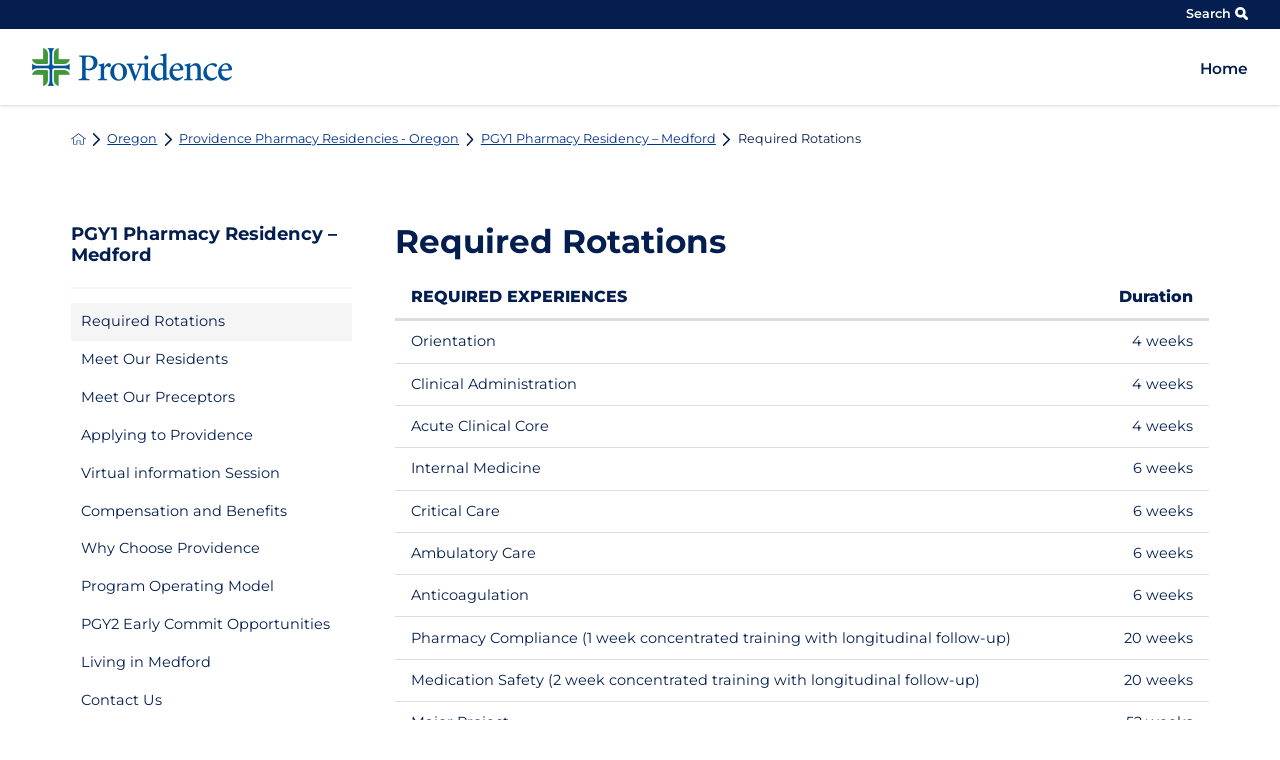

--- FILE ---
content_type: text/html; charset=utf-8
request_url: https://gme.providence.org/oregon/providence-pharmacy-residencies-oregon/pgy1-pharmacy-residency-medford/required-rotations/
body_size: 15004
content:
<!DOCTYPE html>
<html lang="en" xml:lang="en" xmlns="http://www.w3.org/1999/xhtml" data-anim="1" data-prlx="1" data-flr="1" data-i="x37dc20xp4z" data-is="bqp9khsg050" data-gmap="AIzaSyD9RxIAFFpAdGvsN49rqOZLQbeZ6BSLoL4" data-sa="NtZkYyI8bsuq%2BVX4EcDZtNzOGWevZp7tWAIB0ZPcFt4bxBks8seBK9OUWW3Kg9Jg17OuJyBTe%2Btg8Vfi2WS9%2BsZY5nVs6nbf7hplgsXZTNRVEE3VdbAFvlkL0ydHi1nq%2FGnyrBaetQkrhzqPSJbDIjSJj5sEgYYg%2B1Bq9IP6X4mCqeEi">
<head>
	<script type="text/javascript" src="/cms/includes/qdyfq9a7l_t.2509161620371.js" defer data-require='["j/poly","j/modernizr","j/jquery","j/jquery.ui","j/ui.touch","j/ui.wheel","j/ui.draw","j/ui.mobile","j/timezone","static","j/jquery.cookie","extensions","uri","behaviors","c/scrollbar","c/loading","m/date","form","adapter","v/jwplayer","video","a/bootstrap","svg"]'></script>
	<title>Required Rotations | Providence Residency</title>
	<link rel="canonical" href="https://gme.providence.org/oregon/providence-pharmacy-residencies-oregon/pgy1-pharmacy-residency-medford/required-rotations/"/>
	<meta content="text/html; charset=utf-8" http-equiv="Content-Type"/>
	<meta content="initial-scale=1" name="viewport"/>
	<meta http-equiv="X-UA-Compatible" content="IE=edge,chrome=1"/>
	<meta name="format-detection" content="telephone=no"/>
	<meta name="description" content="Required Rotations. When you choose a residency program at Providence, you become part of a comprehensive health care organization that’s steadfast in serving all. Learn more."/>
	<meta property="og:type" content="website"/>
	<meta property="og:site_name" content="Providence Residency"/>
	<meta property="og:url" content="https://gme.providence.org/oregon/providence-pharmacy-residencies-oregon/pgy1-pharmacy-residency-medford/required-rotations/"/>
	<meta property="og:image" content="https://gme.providence.org/images/assets/logo.png"/>
	<meta name="twitter:card" content="summary_large_image"/>
	<meta name="twitter:image" content="https://gme.providence.org/images/assets/logo.png"/>
	<script type="text/javascript">
(function(n){var t=n.Process||{},i=function(n){var t=+n;return isNaN(t)?n:t},u=function(n){return decodeURIComponent(n.replace(/\+/g,"%20"))},h=/\{(.+?)\}/g,c=window.location.hash&&window.location.hash[1]==="~"&&!/\bSPPC=./i.test(document.cookie||""),s=[],e=null,r=null,o=null,f=null;t.Page=function(n){for(var i=n.length;i--;)c?s.push(n[i]):t.Element(document.getElementById(n[i]))};t.Delayed=function(){var n,i;for(r=null;n=s.shift();)t.Element(document.getElementById(n));try{i=new CustomEvent("process.delayed",{bubbles:!0,cancelable:!0});document.documentElement.dispatchEvent(i)}catch(u){}};t.Element=function(n){if(n)switch(n.getAttribute("data-process")){case"if":t.If(n);break;case"replace":t.Replace(n);break;default:t.Fix(n)}};t.Replace=function(n){var i,f=n.parentNode,r=document.createTextNode(t.Get(n.getAttribute("data-replace"))),u=n.firstElementChild;u&&u.getAttribute&&(i=u.getAttribute("href"))&&i.substring(0,4)==="tel:"&&(i=document.createElement("a"),i.setAttribute("href","tel:"+r.data),i.appendChild(document.createTextNode(r.data)),r=i);f.insertBefore(r,n);f.removeChild(n)};t.Fix=function(n){var r,u,i,f=n.attributes.length,e=n.childNodes.length;if(n.nodeName==="SCRIPT"){n.parentNode.removeChild(n);return}while(f--)r=n.attributes[f],r.name.substring(0,13)=="data-replace-"&&(u=r.name.substring(13),n.setAttribute(u,t.Get(r.value)),n.removeAttribute(r.name));while(e--)i=n.childNodes[e],i.nodeType===3&&i.data&&i.data.indexOf("{")>=0&&(i.data=t.Get(i.data))};t.If=function(n){for(var i,u,f,e,o=n.parentNode,s=n.attributes.length,r=undefined;s--;){i=n.attributes[s];switch(i.name){case"field":r=t.Check(n,t.Get(i.value));break;case"nofield":r=!t.Check(n,t.Get(i.value))}if(r!==undefined)break}if(r)for(u=n.childNodes,f=0,e=u.length;f<e;f++)o.insertBefore(u[0],n);o.removeChild(n)};t.Check=function(n,r){for(var u,f,e=n.attributes.length;e--;){u=n.attributes[e];switch(u.name){case"equals":return r==t.Get(u.value);case"gt":case"greaterthan":case"morethan":return i(r)>i(t.Get(u.value));case"gte":return i(r)>=i(t.Get(u.value));case"lt":case"lessthan":case"lesserthan":return i(r)<i(t.Get(u.value));case"lte":return i(r)<=i(t.Get(u.value));case"ne":case"notequals":return r!=t.Get(u.value);case"contains":return f=t.Get(u.value),r.indexOf(f>=0);case"notcontains":return f=t.Get(u.value),!r.indexOf(f>=0);case"in":return f=t.Get(u.value),t.InArray(r,(""+f).split(","));case"notin":return f=t.Get(u.value),!t.InArray(r,(""+f).split(","));case"between":return f=t.Get(u.value).Split(","),f.length==2&&i(r)>=i(f[0])&&i(r)<=i(f[1])?!0:!1}}return!!r};t.InArray=function(n,t){for(var i=t.length;i--;)if(t[i]==n)return!0;return!1};t.Get=function(n){return n.replace(h,function(n,i){var r=i.split("/"),f=r.shift();return t.Data(f.split(":"),0,r[0])||u(r.shift()||"")})};t.Data=function(n,i,r){var u;switch(n[i].toLowerCase()){case"f":return t.Format(n[i+1],n,i+2,r);case"if":return t.Data(n,i+1)?n.pop():"";case"ifno":case"ifnot":return t.Data(n,i+1)?"":n.pop();case"q":case"querystring":return t.Query(n[i+1])||"";case"session":case"cookie":return t.Cookie(n[i+1])||"";case"number":return t.Number(n[i+1],r)||"";case"request":return u=t.Cookie("RWQ")||window.location.search,u&&u[0]==="?"&&n[i+1]&&n[i+1][0]!="?"&&(u=u.substr(1)),u;case"u":return t.UserData(n[i+1])||"";default:return""}};t.Format=function(n,i,r,u){var h,f,s,e,o;if(!n||r>i.length-1)return"";if(h=null,f=null,n=n.toLowerCase(),e=0,n=="binary")e=2;else if(r+1<i.length)switch(n){case"p":case"phone":case"p2":case"phone2":case"p3":case"phone3":i[r].indexOf("0")>=0&&(f=i[r],e=1);break;default:s=parseInt(i[r]);isNaN(s)||(h=s,e=1)}o=t.Data(i,r+e,u);switch(n){case"p":case"phone":return t.Phone(""+o,f);case"p2":case"phone2":return t.Phone(""+o,f||"000.000.0000");case"p3":case"phone3":return t.Phone(""+o,f||"000-000-0000");case"tel":return t.Phone(""+o,f||"0000000000")}};t.Phone=function(n,t){var u,i,f,r;if(!n)return"";if(u=n.replace(/\D+/g,""),u.length<10)return n;for(i=(t||"(000) 000-0000").split(""),f=0,r=0;r<i.length;r++)i[r]=="0"&&(f<u.length?i[r]=u[f++]:(i.splice(r,1),r--));return f==10&&u.length>10&&i.push(" x"+u.substring(10)),i.join("")};t.Query=function(n){var r,f,o,i,s;if(!e)for(e={},r=t.Cookie("RWQ")||window.location.search,f=r?r.substring(1).split("&"):[],o=f.length;o--;)i=f[o].split("="),s=u(i.shift()).toLowerCase(),e[s]=i.length?u(i.join("=")):null;return e[n.toLowerCase()]};t.Cookie=function(n){var f,i,o,e,t;if(!r)for(r={},f=document.cookie?document.cookie.split("; "):[],i=f.length;i--;){o=f[i].split("=");e=u(o.shift()).toLowerCase();t=o.join("=");switch(t[0]){case"#":r[e]=+t.substring(1);break;case":":r[e]=new Date(+t.substring(1));break;case"!":r[e]=t==="!!";break;case"'":r[e]=u(t.substring(1));break;default:r[e]=u(t)}}for(f=n.split("|"),i=0;i<f.length;i++)if(t=r[f[i].toLowerCase()],t)return t;return""};t.UserData=function(n){switch(n){case"DisplayName":return t.Cookie("U_DisplayName")||"";case"TimeOfDay":var r=new Date,i=r.getHours();return i>=17||i<5?"Evening":i<12?"Morning":"Afternoon"}};t.Number=function(n,i){var s,u,r,e;if(!i)return i;if(!o)for(o={},s=(t.Cookie("PHMAP")||"").split(","),e=0;e<s.length;e++)u=(s[e]||"").split("="),u.length===2&&(o[u[0]]=u[1]);return r=o[i],r&&r!=="0"||(r=i),f||(f={}),f[r]=1,r};t.Phones=function(){var n,t;if(f){n=[];for(t in f)f.hasOwnProperty(t)&&n.push(t);return n.join("|")}return null};n.Process=t;document.documentElement&&(document.documentElement.clientWidth<=1280||(t.Cookie("pref")&1)==1)&&(document.documentElement.className+=" minimize")})(this);
(function(n){window.rrequire||n(window)})(function(n){function b(i,r,u,f){var h,b,e,a,g,o,nt=(new Date).getTime(),p,c,l,w;if(((!s||nt-s>1e3)&&(st(),s=nt),!t[i])&&(h=k(i,f),h.length)){switch(h[0]){case"/common/js/j/jquery.js":case"/common/js/j/jquery.1.x.js":case"/common/js/j/jquery.2.x.js":h[0]=n.Modernizr&&n.Modernizr.canvas?"/common/js/j/jquery.2.x.js":"/common/js/j/jquery.1.x.js"}if(d(h),f==="css"?(e=n.document.createElement("link"),e.setAttribute("type","text/css"),e.setAttribute("rel","stylesheet"),a="href"):(e=n.document.createElement("script"),e.setAttribute("type","text/javascript"),e.setAttribute("async","async"),a="src",g=h.length<2||i[0]==="/"),i.indexOf("j/jquery")>=0)try{throw new Error("Jquery Require "+i);}catch(tt){for(console.log(tt.stack),p=[],c=arguments;c;)l=[],l.push.apply(l,c),p.push(l),w=c.callee.caller,c=w&&w.arguments;console.log(JSON.stringify(p))}o=h[0];o.substring(0,8)==="/common/"?o=v+o:o.substring(0,5)===rt&&(o=y+o);ot(e,i,f,g);e.setAttribute(a,o);b=n.document.head||n.document.body;b.appendChild(e)}}function ot(t,i,r,e){var s=function(){e?(n.register(i),l()):r==="css"&&(f[i]=!0,l())},o=function(){r==="js"&&console.log('error - "'+i+'" could not be loaded, rrequire will not fire.')};t.addEventListener?(t.addEventListener("load",s,!1),t.addEventListener("error",o,!1)):t.onload=t.onreadystatechange=function(n,r){var f=t.readyState;if(r||!f||/loaded|complete/.test(f)){if(f==="loaded"&&(t.children,t.readyState==="loading"&&(f="error")),t.onload=t.onreadystatechange=null,t=null,e&&f!=="error"){setTimeout(function(){var n=u[i];!n||n()?s():o();s=null;o=null},1);return}f==="error"?o():s();o=null;sucess=null}}}function st(){for(var t,r,u,i=document.querySelectorAll("script[src]"),n=0;n<i.length;n++)t=i[n],r=t.getAttribute("src"),u=t.getAttribute("data-require"),c(r,u,"js");for(i=document.querySelectorAll("link[rel='stylesheet'][href]"),n=0;n<i.length;n++)t=i[n],r=t.getAttribute("href"),u=t.getAttribute("data-require"),c(r,u,"css")}function k(t,i){var r=[];if(!t)return r;if(t.indexOf(n.location.origin)===0&&(t=t.substring(n.location.origin.length)),m=et.exec(t)){if(m[1])return r.push(t),r;if(m[2])return r.push(n.location.protocol+t),r;(m=/(.+?)\.\d{13}(\.\w{2,12})$/.exec(t))&&(t=m[1]+m[2]);r.push(t);(m=/^\/(common|cms)\/(admin\/|js\/|css\/)?(.+?)(\.js|\.css)$/.exec(t))&&(t=m[1]==="cms"?m[1]+"/"+(m[2]||"")+m[3]:m[2]==="admin/"?m[2]+m[3]:m[3],r.push(t))}else/^cms\//.test(t)?r.push("/"+t+"."+i):/^admin\//.test(t)?r.push("/common/"+t+"."+i):i==="js"?r.push("/common/js/"+t+"."+i):i==="css"&&r.push("/common/css/"+t+"."+i),r.push(t);return r}function c(n,i,r){var f,u;if(n&&!t[n]&&(f=k(n,r),d(f),i)){try{arr=it(i)}catch(e){return}for(len=arr&&arr.length,u=0;u<len;u++)c(arr[u],null,r)}}function d(n,i){for(var r,u=0;u<n.length;u++){r=n[u];switch(r){case"j/jquery":case"j/jquery.1.x":case"j/jquery.2.x":case"j/jquery.3.x":t["j/jquery"]=!0;t["j/jquery.1.x"]=!0;t["j/jquery.2.x"]=!0;t["j/jquery.3.x"]=!0;t["/common/js/j/jquery.js"]=!0;t["/common/js/j/jquery.1.x.js"]=!0;t["/common/js/j/jquery.2.x.js"]=!0;t["/common/js/j/jquery.3.x.js"]=!0;break;case"cms":case"cms-5":i==="css"?(t.cms=!0,t["cms-5"]=!0,t["/common/css/cms.css"]=!0,t["/common/css/cms-5.css"]=!0):t[r]=!0;break;default:t[r]=!0}}}function g(n){for(var t,i=n.length;i--;)if(t=n[i],t&&!f[t])return!1;return!0}function ht(){var t,n=r.length;for(e&&(clearTimeout(e),e=0);n--;)t=r[n],t[2]===!0&&r.splice(n,1);r.length===0&&document.documentElement.classList&&document.documentElement.classList.remove("requiring")}function l(){for(var t,i=0,u=r.length;i<u;)(t=r[i++],t[2]!==!0)&&g(t[0])&&(t[2]=!0,t[1](n.jQuery,n),e&&clearTimeout(e),e=setTimeout(ht,1))}function nt(n){var t;if(n){if(typeof n=="string")return[n.toLowerCase()];if(Array.isArray(n)){for(t=n.length;t--;)n[t]=(""+(n[t]||"")).toLowerCase();return n}return null}return null}function tt(n,t){for(var i,r,u=0;u<n.length;u++)if(i=h[n[u]],i){for(n.splice(u,1),u--,r=i[0].length;r--;)n.push(i[0][r]);if(i[1]&&t)for(r=i[1].length;r--;)t.push(i[1][r])}t&&t.length&&tt(t)}function ct(t){var r=0,i=function(){if(n.google&&n.google.maps)n.register(t);else if(++r>20)throw new Error("Unable to load google maps api script.");else setTimeout(i,250)};setTimeout(i,250)}var it=function(n,t){return(window.JSON2||JSON).parse(n,t)},i="/",o=".",a=":",v=i+i+"www.scorpioncms.com",rt=i+"cms"+i,y=i+i+window.location.host,f={},t={},r=[],e=0,p=document&&document.documentElement&&document.documentElement.getAttribute("data-gmap"),ut=p&&"&key="+p,w=Object.prototype,lt=w.toString,ft=w.hasOwnProperty,h={jquery:[["j/jquery","j/jquery.ui"]],behavior:[["behaviors"],["cms-behave"]],googlemap:[["https"+a+i+i+"maps.googleapis.com/maps/api/js?v=3&libraries=places&callback=registermap"+(ut||"")]],map:[["m/gmap"]],loading:[["c/loading2"],["cms-5"]],jwplayer:[[i+"common/js/v/jwplayer"+o+"js"]],tools:[["jquery","behavior","extensions","uri","chart","c/cms","c/scrollbar","loading","form"],["cms-tools","opensans"]],opensans:[["https"+a+i+i+"fonts.googleapis.com/css?family=Open+Sans:300,400italic,400,600,700|Montserrat:400,700"]],ckeditor:[[o+o+i+"ckeditor/ckeditor"]],ck:[["admin/ck/ckeditor"]],ace:[[i+i+"cdnjs.cloudflare.com/ajax/libs/ace/1.4.11/ace"+o+"js"]],weather:[["m/weather"]],cookie:[["j/jquery.cookie"]],form2:[["admin/js/form","admin/js/poly"]]},u={"j/jquery":function(){return!!n.jQuery},"j/jquery.1.x":function(){return!!n.jQuery},"j/jquery.2.x":function(){return!!n.jQuery},"j/jquery.3.x":function(){return!!n.jQuery},"j/jquery.ui":function(){return!!(n.jQuery&&n.jQuery.widget)},"j/jquery.cookie":function(){return!!(n.jQuery&&n.jQuery.cookie)},"j/poly":function(){return!!(n.Element&&n.Element.prototype&&n.Element.prototype.scrollIntoViewport)},googlemap:function(){return!!(n.google&&n.google.maps)},jwplayer:function(){return!!n.jwplayer},ckeditor:function(){return!!n.CKEDITOR},ace:function(){return!!n.ace},weather:function(){return!!(n.jQuery&&n.jQuery.weather)}},et=/^(https?:)?(\/\/([\w\-\.]+))?(\/.+)/i,s;(function(){var n;for(var t in u)ft.call(u,t)&&(n=h[t],n&&n[0]&&n[0][0]&&(u[n[0][0]]=u[t]))})();Array.isArray||(Array.isArray=function(n){return Object.prototype.toString.call(n)==="[object Array]"});Function.isFunction||(Function.isFunction=function(n){return Object.prototype.toString.call(n)==="[object Function]"});s=null;n.registerLoading=function(n){t[n]=!0};n.register=function(n){n&&typeof n=="string"&&(t[n]=!0,f[n]=!0,l())};n.registermap=function(){var n=h.googlemap[0][0];register(n)};n.rrequire=function(i,e,o){var a,h,v,c,s,y,l;if(i=nt(i),i){for(Function.isFunction(o)&&(a=o,o=e,e=a,a=null),o=nt(o),o||(o=[]),tt(i,o),h=i.length,v=!0;h--;)if((c=i[h],c)&&(s=c.toLowerCase(),!f[s])){if(y=u[s],y&&y()){f[s]=!0;continue}if(v=!1,!t[s]){if(s.indexOf("maps.googleapis.com")!==-1&&document.querySelector("script[src*='maps.googleapis.com']")){ct(s);continue}b(c,"script","src","js")}}for(h=0;h<o.length;)(l=o[h],l)&&(s=l.toLowerCase(),f[s]||b(l,"link","href","css"),h++);Function.isFunction(e)&&(v||g(i)?e(n.jQuery,n):r.push([i,e,!1]))}};n.rrequire.setBase=function(n){v=n};n.rrequire.setHost=function(n){y=n};n.rrequire.setDetect=function(n,t){n&&typeof n=="string"&&Function.isFunction(t)&&(u[n]=t)};n.rrequire.getLoading=function(){var n=Object.keys(t);return n.sort(),console.log(JSON.stringify(n,null,"\t"))};n.require||(n.require=n.rrequire)});
</script>
	<link rel="stylesheet" type="text/css" href="/cms/includes/39meu_w6ae0.2503130704238.css" data-require='["cms","cms-behave"]'/>
	<script>(function(){
var cook = /(?:^|\b)COOK=(.+?)(?:$|;)/.exec( document.cookie )?.[1];
var analytics;
var marketing;
if(cook==='YES'){analytics=true;marketing=true;}
else if(cook==='NO!'){analytics=false;marketing=false;}
else if(cook==='ANALYTICS'){analytics=true;marketing=false;}
else if(cook==='MARKETING'){analytics=false;marketing=true;}
else{analytics=true;marketing=navigator.globalPrivacyControl||window.doNotSell?false:true;}
window.$consentState={analytics,marketing};
})();</script>
<script type="module" src="/common/usc/p/manage-cookies.js"></script>
</head>
<body style="opacity:0" class="required-rotations-page pgy1-pharmacy-residency-medford-branch sub v2" data-config="9w_7we9g.ibb\w4ohb40z.ggi\jga8cjiq.uqp\ac5iqcxv.huz" data-id="14036398">
<header id="HeaderZone"><div class="access-options access-menu v1" id="AccessibilityOptions" universal_="true">
	
	
	<div class="access-btn open-btn flex-middle-center" title="Open the accessibility options menu"><svg viewBox="0 0 36 36"><path d="M3.37 27.6L32.63 27.6C34.516 27.6 36 29.05 36 30.8C36 32.55 34.474 34 32.63 34L3.37 34C1.484 34 0 32.55 0 30.8C0 29.05 1.528 27.6 3.37 27.6ZM3.37 14.8L23.64 14.8C25.528 14.8 27.012 16.25 27.012 18C27.012 19.75 25.528 21.2 23.64 21.2L3.37 21.2C1.484 21.2 0 19.75 0 18C0 16.25 1.528 14.8 3.37 14.8ZM32.676 8.4L3.37 8.4C1.484 8.4 0 6.95 0 5.2C0 3.45 1.526 2 3.37 2L32.63 2C34.516 2 36 3.45 36 5.2C36 6.95 34.516 8.4 32.676 8.4L32.676 8.4Z"></path></svg> <span>Open Accessibility Menu</span></div>
	<div class="flex-middle-between top-info">
		<svg class="accessibility" viewBox="0 0 36 36"><path d="M502.7 0a84.3 84.3 0 1 1-84.3 84.3A84.6 84.6 114.1 0 1 502.7 0ZM868.6 272.7L617.5 304.2v251.4L739.2 960.7a47.2 47.2 0 0 1-34.4 57.6A46.7 46.7 114.1 0 1 647.9 987.4L522.5 616.5H484.3L369.5 993.8a47 47 0 0 1-61.6 26.7a49.1 49.1 0 0 1-29.6-61.9L383.7 560.4V304.2L152.3 272.7A41.9 41.9 114.1 0 1 114.1 226.3A43.8 43.8 114.1 0 1 161.4 186.8L442.4 210.8h123.3L865.1 186.8a43.2 43.2 0 0 1 3.5 86.5Z"></path></svg>
	</div>
	<ul>
		<li>
			<button class="flex-" data-action="content"><svg viewBox="0 0 36 36"><path d="M12.706 23.824L12.706 20.647L36 20.647L36 23.824L12.706 23.824ZM0 12.177L36 12.177L36 15.353L0 15.353L0 12.177ZM27.529 3.706L36 3.706L36 6.882L27.529 6.882L27.529 3.706ZM0 3.706L23.294 3.706L23.294 6.882L0 6.882L0 3.706ZM8.471 23.824L0 23.824L0 20.647L8.471 20.647L8.471 23.824ZM19.059 32.294L0 32.294L0 29.118L19.059 29.118L19.059 32.294Z"></path></svg> Skip to Content</button>
		</li>
		<li>
			<button class="flex-" data-action="menu"><svg viewBox="0 0 36 36"><path d="M7.412 31.235L7.412 28.059L36 28.059L36 31.235L7.412 31.235ZM7.412 16.412L36 16.412L36 19.588L7.412 19.588L7.412 16.412ZM7.412 4.764L36 4.764L36 7.941L7.412 7.941L7.412 4.764ZM0 28.059L4.235 28.059L4.235 31.235L0 31.235L0 28.059ZM0 16.412L4.235 16.412L4.235 19.588L0 19.588L0 16.412ZM0 4.764L4.235 4.764L4.235 7.941L0 7.941L0 4.764Z"></path></svg> Skip to Menu</button>
		</li>
		<li>
			<button class="flex-" data-action="largeText"><svg viewBox="0 0 36 36"><path d="M31.2 17.404L31.2 12.604L28.8 12.604L28.8 17.404L24 17.404L24 19.804L28.8 19.804L28.8 24.604L31.2 24.604L31.2 19.804L36 19.804L36 17.404L31.2 17.404ZM26.4 1.804L0.01 1.796L0 5.404L10.8 5.404L10.8 34.204L14.4 34.204L14.4 5.404L26.4 5.404L26.4 1.804Z"></path></svg> Increase Text Size</button>
		</li>
		<li>
			<button class="flex- clear-btn" data-action="clear">Clear All <svg viewBox="0 0 36 36"><path d="M21.179 14.82L21.179 29.644L23.297 29.644L23.297 14.82L21.179 14.82ZM16.939 14.828L16.939 29.653L19.057 29.653L19.057 14.828L16.939 14.828ZM12.706 14.82L12.706 29.644L14.823 29.644L14.823 14.82L12.706 14.82ZM8.468 10.587L27.53 10.587L27.53 33.88L8.468 33.88L8.468 10.587ZM6.35 6.351L29.65 6.351L29.65 8.473L28.699 8.473C28.663 8.471 28.627 8.469 28.591 8.469L7.409 8.469C7.373 8.469 7.337 8.471 7.301 8.473L6.35 8.473L6.35 6.351ZM12.706 2.118L23.297 2.118L23.294 4.233L12.706 4.233L12.706 2.118ZM11.645 0C11.365 0 11.096 0.11 10.897 0.309C10.696 0.508 10.588 0.779 10.588 1.061L10.588 4.233L5.291 4.233C5.01 4.233 4.743 4.346 4.542 4.542C4.342 4.742 4.232 5.01 4.232 5.292L4.232 9.532C4.232 10.116 4.709 10.587 5.291 10.587L6.35 10.587L6.35 34.939C6.35 35.523 6.825 36 7.409 36L28.591 36C29.175 36 29.65 35.523 29.65 34.939L29.65 10.587L30.707 10.587C31.291 10.587 31.766 10.116 31.768 9.532L31.768 5.292C31.768 5.01 31.658 4.742 31.456 4.542C31.257 4.346 30.988 4.233 30.707 4.233L25.412 4.233L25.412 1.061C25.412 0.779 25.304 0.508 25.103 0.309C24.904 0.11 24.635 0 24.353 0L11.645 0Z"></path></svg></button>
		</li>
	</ul>
	<div class="access-btn close-btn">
		<svg title="Close the accessibility options menu" viewBox="0 0 36 36"><path d="M26.618 28.29L25.14 29.751L15.549 20.246L15.549 20.246L14.073 18.783L15.549 17.321L15.549 17.321L25.14 7.813L26.618 9.274L17.025 18.783L26.618 28.29ZM10.956 34.436L26.608 34.436L26.608 36L9.392 36L9.392 34.436L9.392 1.564L9.392 0L26.608 0L26.608 1.564L10.956 1.564L10.956 34.436Z"></path></svg> <span>Hide</span>
	</div>
</div><div class="header-area v1" universal_="true" id="HeaderAreaV1" data-section>
	
	
	
	
	
	
	<div class="sticky-box">
		<div class="alert-bars hide">
			<div class="alert-bar red" style="display:none" id="WarningAlert">
				
					<a class="alert" href="javascript:void(0)">Warning Alert</a>
				
				<button type="button" class="close" aria-label="Close Warning Alert">
					<svg viewBox="0 0 16 16"><use data-href="/cms/svg/admin/ngbzyxpc75u.16.svg#cancel"></use></svg>
				</button>
			</div>
			<div class="alert-bar green" style="display:none" id="InfoAlert">
				
					<a class="alert" href="javascript:void(0)">Info Alert</a>
				
				<button type="button" class="close" aria-label="Close Info Alert">
					<svg viewBox="0 0 16 16"><use data-href="/cms/svg/admin/ngbzyxpc75u.16.svg#cancel"></use></svg>
				</button>
			</div>
		</div>
		<div class="blue-top-bar ">
			<div class="main wide flex-end-middle">
				<nav class="blue-nav">
					<ul class="flex-middle">
						
					</ul>
				</nav>
				<div class="flex-between-middle box-cont">
					<a class="site-search flex-center-middle" title="Site Search" aria-label="Site Search" href="/site-search/">Search <svg viewBox="0 0 36 36"><use href="/cms/svg/site/icon_nav_search.36.svg"></use></svg></a>
				</div>
			</div>
		</div>
		<div class="main wide flex-between-bottom">
			<a class="menu-btn desk" role="button" href="javascript:void(0);" aria-label="Toggle Mobile Menu" data-role="btn">
				Menu
			</a>
			<a class="top-logo" href="/"><img loading="lazy" alt="Providence Residency" src="[data-uri]" title="Providence Residency" data-src="/images/assets/logo.png"></a>
			<div class="header-box auto">
				<a class="menu-btn mm-open mobile" role="button" href="javascript:void(0);" aria-label="Toggle Mobile Menu" data-role="btn">
					<span></span>
					<span></span>
					<span></span>
				</a>
				<div class="top-bar flex-bottom-end">
					<nav class="secondary-nav el-tab-box">
						<ul class="flex-middle">
							
						</ul>
					</nav>
					<div class="flex-between-middle box-cont">
						<a class="phone-link" href="tel:" id="HeaderAreaV1_1" data-replace-href="tel:{F:tel:Cookie:PPCP1/}"><span id="HeaderAreaV1_2" data-process="replace" data-replace="{F:P3:Cookie:PPCP1/}"></span></a>
						<a class="site-search flex-center-middle" title="Site Search" aria-label="Site Search" href="/site-search/"><svg viewBox="0 0 36 36"><use data-href="/cms/svg/site/bqp9khsg050.36.svg#search"></use></svg></a>
					</div>
				</div>
				<div class="nav-bar flex-middle-end">
					<nav class="top-nav stretch flex-row-end el-tab-box full" data-role="panel">
						<ul class="desktop-nav flex-row-end full" id="HeaderAreaV1TopNavigation">
							<li class=" flex-row  home">
								<a href="/" class="flex-middle">Home </a>
								
							</li>
						</ul>
					</nav>
				</div>
			</div>
			<div class="mobile-box flex-between-middle">
				<a class="site-search" href="/site-search/" aria-label="Search Our Site"><svg viewBox="0 0 36 36"><use href="/cms/svg/site/icon_mobile_search.36.svg"></use></svg></a>
			</div>
		</div>
	</div>
</div>
<script id="Process_HeaderAreaV1" type="text/javascript" style="display:none;">window.Process&&Process.Page(['Process_HeaderAreaV1','HeaderAreaV1_1','HeaderAreaV1_2']);</script>
</header>
<main id="MainZone"><div class="breadcrumb v2" id="BreadcrumbsButtons" universal_="true">
	
	<div class="main">
		<div class="bread-container flex-wrap-start-middle system-style" id="BreadCrumb">
			<a aria-label="back to homepage" href="/" class="home-link flex-middle-center"><svg viewBox="0 0 36 36"><use href="/cms/svg/site/icon_home.36.svg "></use></svg></a>
			<span class="separator"><svg viewBox="0 0 36 36"><use href="/cms/svg/site/icon_caret_right.36.svg "></use></svg></span>
			<a href="/oregon/" target="">Oregon</a><span class="separator"><svg viewBox="0 0 36 36"><use href="/cms/svg/site/icon_caret_right.36.svg "></use></svg></span><a href="/oregon/providence-pharmacy-residencies-oregon/" target="">Providence Pharmacy Residencies - Oregon</a><span class="separator"><svg viewBox="0 0 36 36"><use href="/cms/svg/site/icon_caret_right.36.svg "></use></svg></span><a href="/oregon/providence-pharmacy-residencies-oregon/pgy1-pharmacy-residency-medford/" target="">PGY1 Pharmacy Residency – Medford</a><span class="separator"><svg viewBox="0 0 36 36"><use href="/cms/svg/site/icon_caret_right.36.svg "></use></svg></span><span class="selected link-style-disabled">Required Rotations</span>
		</div>
	</div>
</div><section class="two-col-container sub-zone" id="TwoColumnSubZone">
	<div class="main flex-spaced-between-reversed-top-block-1024">
		<div class="icobalt isublayout sub-zone content-zone" id="SubZoneLeft"><div class="column-layout-content" id="ColumnLayoutContent" universal_="true">
	
	
	<div class="content-style" id="MainContent" data-content="true"><h1>Required Rotations</h1>
<div class="table two-col v2">
	<div class="row th">
		<div class="th" colspan="1" rowspan="1" style="text-align:left;">
			REQUIRED EXPERIENCES
		</div>
		<div class="th" colspan="1" rowspan="1" style="text-align:left;">
			Duration
		</div>
	</div>
	<div class="row tr">
		<div class="td" colspan="1" rowspan="1">
			Orientation
		</div>
		<div class="td" colspan="1" rowspan="1">
			4 weeks
		</div>
	</div>
	<div class="row tr">
		<div class="td" colspan="1" rowspan="1">
			Clinical Administration
		</div>
		<div class="td">
			4 weeks
		</div>
	</div>
	<div class="row tr">
		<div class="td" colspan="1" rowspan="1">
			Acute Clinical Core
		</div>
		<div class="td">
			4 weeks
		</div>
	</div>
	<div class="row tr">
		<div class="td" colspan="1" rowspan="1">
			Internal Medicine
		</div>
		<div class="td">
			6 weeks
		</div>
	</div>
	<div class="row tr">
		<div class="td" colspan="1" rowspan="1">
			Critical Care
		</div>
		<div class="td">
			6 weeks
		</div>
	</div>
	<div class="row tr">
		<div class="td" colspan="1" rowspan="1">
			Ambulatory Care
		</div>
		<div class="td">
			6 weeks
		</div>
	</div>
	<div class="row tr">
		<div class="td" colspan="1" rowspan="1">
			Anticoagulation
		</div>
		<div class="td">
			6 weeks
		</div>
	</div>
	<div class="row tr">
		<div class="td" colspan="1" rowspan="1">
			Pharmacy Compliance (1 week concentrated training with longitudinal follow-up)
		</div>
		<div class="td">
			20 weeks
		</div>
	</div>
	<div class="row tr">
		<div class="td" colspan="1" rowspan="1">
			Medication Safety (2 week concentrated training with longitudinal follow-up)
		</div>
		<div class="td">
			20 weeks
		</div>
	</div>
	<div class="row tr">
		<div class="td" colspan="1" rowspan="1">
			Major Project
		</div>
		<div class="td">
			52 weeks
		</div>
	</div>
	<div class="row tr">
		<div class="td" colspan="1" rowspan="1">
			Drug Information and Policy
		</div>
		<div class="td">
			52 weeks
		</div>
	</div>
	<div class="row tr">
		<div class="td" colspan="1" rowspan="1">
			Staffing (16 hours/2 weeks with 1 week concentrated experiences in October
			 and around one major holiday)
		</div>
		<div class="td">
			52 weeks longitudinal
		</div>
	</div>
</div>Residents have dedicated project time of 1 week each in September-October,
 December-January, March-April, and May-June (total of 4 weeks) throughout
 the year. This time is utilized for longitudinal rotation requirements,
 remediation needs, or PTO if all other obligations are met. Rotation blocks
 overlapping these windows are extended by 1 week (e.g., 7 weeks instead
 of 6) to account for project days. Project days may be consolidated into
 a single week or spread out as no more than 1 day per week during the
 rotation block. Elective Experiences:
<div class="table two-col v2">
	<div class="row th">
		<div class="th" colspan="1" rowspan="1" style="text-align:left;">
			ELECTIVE EXPERIENCES
		</div>
		<div class="th" colspan="1" rowspan="1" style="text-align:left;">
			Duration
		</div>
	</div>
	<div class="row tr">
		<div class="td" colspan="1" rowspan="1">
			Informatics
		</div>
		<div class="td" colspan="1" rowspan="1">
			6 weeks
		</div>
	</div>
	<div class="row tr">
		<div class="td" colspan="1" rowspan="1">
			Teaching Certificate
		</div>
		<div class="td" colspan="1" rowspan="1">
			Variable based on track
		</div>
	</div>
	<div class="row tr">
		<div class="td" colspan="1" rowspan="1">
			Ambulatory Care II / Population Health
			<br>
			<span style="font-size:90%;">(2 week concentrated training with 1 day in clinic and performing longitudinal
				 population health follow-up/week)</span>
		</div>
		<div class="td" colspan="1" rowspan="1">
			10 weeks
		</div>
	</div>
	<div class="row tr">
		<div class="td" colspan="1" rowspan="1">
			Internal Medicine II
		</div>
		<div class="td" colspan="1" rowspan="1">
			4 or 6 weeks
		</div>
	</div>
</div>
</div>
</div></div>
		<div class="icobalt isublayout sub-zone side-zone" id="SubZoneRight"><aside class="side-nav v1 light-bg" id="SideNavV1" universal_="true" role="menu" data-onvisible="visible">
	
	
	
	<nav>
		<header>
			<strong class="title-style-4">
				<a href="/oregon/providence-pharmacy-residencies-oregon/pgy1-pharmacy-residency-medford/">PGY1 Pharmacy Residency – Medford</a>
			</strong>
		</header>
		<ul>
			<li class="level-1 selected child-0">
				<a href="/oregon/providence-pharmacy-residencies-oregon/pgy1-pharmacy-residency-medford/required-rotations/" target="">Required Rotations</a>
				
				
			</li><li class="level-1  child-0">
				<a href="/oregon/providence-pharmacy-residencies-oregon/pgy1-pharmacy-residency-medford/meet-our-residents/" target="">Meet Our Residents</a>
				
				
			</li><li class="level-1  child-0">
				<a href="/oregon/providence-pharmacy-residencies-oregon/pgy1-pharmacy-residency-medford/meet-our-preceptors/" target="">Meet Our Preceptors</a>
				
				
			</li><li class="level-1  child-0">
				<a href="/oregon/providence-pharmacy-residencies-oregon/pgy1-pharmacy-residency-medford/applying-to-providence/" target="">Applying to Providence</a>
				
				
			</li><li class="level-1  child-0">
				<a href="/pharmacy-residency-programs-information-sessions/" target="">Virtual information Session</a>
				
				
			</li><li class="level-1  child-0">
				<a href="/oregon/providence-pharmacy-residencies-oregon/pgy1-pharmacy-residency-medford/compensation-and-benefits/" target="">Compensation and Benefits</a>
				
				
			</li><li class="level-1  child-0">
				<a href="/oregon/providence-pharmacy-residencies-oregon/why-choose-providence/" target="_blank">Why Choose Providence</a>
				
				
			</li><li class="level-1  child-0">
				<a href="/oregon/providence-pharmacy-residencies-oregon/pgy1-pharmacy-residency-medford/program-operating-model/" target="">Program Operating Model</a>
				
				
			</li><li class="level-1  child-0">
				<a href="/providence-pgy2-early-commitment-process/" target="_blank">PGY2 Early Commit Opportunities</a>
				
				
			</li><li class="level-1  child-0">
				<a href="/oregon/providence-pharmacy-residencies-oregon/pgy1-pharmacy-residency-medford/living-in-medford/" target="">Living in Medford</a>
				
				
			</li><li class="level-1  child-0">
				<a href="/oregon/providence-pharmacy-residencies-oregon/pgy1-pharmacy-residency-medford/contact-us/" target="">Contact Us</a>
				
				
			</li>
		</ul>
	</nav>
</aside></div>
	</div>
</section></main>
<footer id="FooterZone"><section class="footer v1" id="FooterV1" universal_="true" data-section="">
	
	
	<div class="main wide flex-center">
		<div class="footer-info flex-top-between-spaced">
			<div class="contact-btn">
				<a href="/contact-us/" class="btn v2 large">Contact Us</a>
			</div>
			<nav class="footer-nav v1" id="FooterV1Links">
				<strong class="label-style"><a href="https://www.providence.org/about">About</a></strong>
				<ul>
					<li class="item">
						
                        <a href="https://www.providence.org/about" target="_blank">Why Providence</a>
					</li><li class="item">
						
                        <a href="https://www.collaboratingforbetterhealthcare.com/O.aspx?s=15&_m=40b9685c-24a2-4b30-9237-abbe0158fad5&_psc=1465c660-8696-4663-88ab-ab3b0171856f&t=0&_a=78028541-5b2c-46b5-be85-a6c1012ea4c4&_dspvw=d" target="_blank">Help Us Improve Health Care</a>
					</li><li class="item">
						
                        <a href="https://www.psjhealth.org/community-benefit?_ga=2.259776778.1427895263.1589747883-1504382824.1588005420&_elqguid=058FC6C2B4544652B3FC00256B58C63D&pk_vid=8c64be4a2d7249051589748962e7648b" target="_blank">Community Benefit Report</a>
					</li><li class="item">
						
                        <a href="https://www.psjhealth.org/community-benefit/community-health-needs-assessments?_ga=2.259776778.1427895263.1589747883-1504382824.1588005420&_elqguid=058FC6C2B4544652B3FC00256B58C63D&pk_vid=8c64be4a2d7249051589748963e7648b" target="_blank">Community Health Needs Assessments and Improvement Plans</a>
					</li><li class="item">
						
                        <a href="https://www.providence.org/doctors" target="_blank">Our Doctors</a>
					</li><li class="item">
						<a href="/site-map/">Site Map</a>
                        
					</li>
				</ul>
			</nav>
			<nav class="footer-nav v2" id="FooterV2Links">
				<strong class="label-style"><a href="/resources">Resources</a></strong>
				<ul>
					<li class="item">
						<a href="https://www.providence.org/for-employees">For Caregivers (our employees)</a>
                        
					</li><li class="item">
						
                        <a href="https://providence.jobs/" target="_blank">Career Opportunities</a>
					</li><li class="item">
						
                        <a href="https://psdconnect.org/partners/providence?utm_medium=practicepartners&utm_source=psd-website&utm_campaign=partner-referral&utm_content=backlink&utm_term=providence" target="_blank">Provider Jobs</a>
					</li><li class="item">
						
                        <a href="https://psjhcrmwebsites.microsoftcrmportals.com/home/" target="_blank">Classes and Events</a>
					</li><li class="item">
						
                        <a href="https://www.providence.org/obp" target="_blank">Online Bill Pay</a>
					</li><li class="item">
						
                        <a href="https://blog.providence.org/" target="_blank">Read Our Blog</a>
					</li>
				</ul>
			</nav>
			<div class="our-mission-cont">
				<div class="item">
					<strong class="label-style">Our Mission</strong>
					<p>As expressions of God's healing love, witnessed through the ministry of Jesus, we are steadfast in serving all, especially those who are poor and vulnerable.</p>
				</div>
				<div class="item">
					<strong class="label-style">Our Vision and Values</strong>
					<p>Compassion, Dignity, Justice, Excellence, Integrity.</p>
					<a href="https://www.providence.org/about/our-mission" target="_blank">Learn more about our mission, vision and values</a>
				</div>
			</div>
		</div>
	</div>
	<div class="lower-footer">
		<div class="main wide flex-between-middle">
			<div class="lft-side">
				<strong class="label-style">Connect with Us</strong>
				<ul class="social-info items-4 flex- ui-repeater" id="FooterSocial">
					<li class="item-1" data-item="i" data-key="59385">
						<a class="flex-center-middle" aria-label="facebook link" href="https://www.facebook.com" target="_blank" rel="nofollow noopener">
							<img src="[data-uri]" alt="facebook link" data-src="/images/assets/social-icons/facebook.png">
						</a>
					</li><li class="item-2" data-item="i" data-key="59386">
						<a class="flex-center-middle" aria-label="twitter link" href="https://www.twitter.com" target="_blank" rel="nofollow noopener">
							<img src="[data-uri]" alt="twitter link" data-src="/images/assets/social-icons/twitter.png">
						</a>
					</li><li class="item-3" data-item="i" data-key="59388">
						<a class="flex-center-middle" aria-label="linkedin link" href="https://www.linkedin.com/" target="_blank" rel="nofollow noopener">
							<img src="[data-uri]" alt="linkedin link" data-src="/images/assets/social-icons/linkedin.png">
						</a>
					</li><li class="item-4" data-item="i" data-key="59387">
						<a class="flex-center-middle" aria-label="instagram link" href="https://www.instagram.com" target="_blank" rel="nofollow noopener">
							<img src="[data-uri]" alt="instagram link" data-src="/images/assets/social-icons/instagram.png">
						</a>
					</li>
				</ul>
			</div>
			<div class="rt-side">
				<ul class="left-side flex-between-middle-wrap-block-500">
					<li>
						<a target="_blank" href="https://www.providence.org/utility-pages/disclaimer">Disclaimer</a>
					</li>
					<li>
						<a target="_blank" href="https://www.providence.org/utility-pages/privacy-policy">Terms of Use & Privacy Policy</a>
					</li>
					<li>
						<a target="_blank" href="https://www.providence.org/utility-pages/nondiscrimination-statement">Notice of Nondiscrimination and Accessibility Rights</a>
					</li>
					<li>
						<a target="_blank" href="https://www.providence.org/utility-pages/notice-of-privacy-practices">Notice of Privacy Practices</a>
					</li>
				</ul>
				<div class="copy-right">
					<span>&copy; 2026 Providence. All rights reserved.</span>
				</div>
			</div>
		</div>
	</div>
	<div class="ie-popup modal" id="IEPopup">
		<div class="bg"></div>
		<div class="container">
			<div class="modal-btn">
				x
			</div>
			<div class="content">
				<p class="icon">⚠</p>
				<p>Your browser is out of date. To get the full experience of this website,
					 please update to most recent version.</p>
			</div>
			<a href="https://browsehappy.com/" target="_blank" rel="nofollow noopener" class="btn v1 light">Update My Browser</a>
		</div>
	</div>
	<div class="schema-info hide" style="display:none" itemscope="" itemtype="https://schema.org/MedicalOrganization">
		<div class="business-info">
			<div class="bottom-logo ui-repeater" id="FooterLogo">
				<img loading="lazy" alt="Providence Residency" src="[data-uri]" title="Providence Residency" data-src="/images/assets/white-logo.png" data-item="i" data-key="49815">
			</div>
			<meta itemprop="name" content="Providence Residency"/>
			<meta itemprop="description" content="Providence Residency & Fellowship Programs"/>
			<meta itemprop="url" content="https://gme.providence.org/"/>
			<meta itemprop="image" content="/images/assets/logo.png"/>
			<meta itemprop="telephone" content="" id="FooterV1_1" data-replace-content="{F:P3:Cookie:PPCP1/}"/>
		</div>
		<div class="contact-info">
			<a class="phone-link" href="tel:" id="FooterV1_2" data-replace-href="tel:{F:P:1-000-000-0000:Cookie:PPCP1/}"><span><span id="FooterV1_3" data-process="replace" data-replace="{F:P:Cookie:PPCP1/}"></span></span></a>
		</div>
		<div class="location-info">
			<span itemprop="address" itemscope="" itemtype="https://schema.org/PostalAddress">
				<span itemprop="streetAddress">15480 Laguna Canyon Rd.
					
				</span>
				<br>
				<span itemprop="addressLocality">Irvine</span>,
				<span itemprop="addressRegion">CA </span>
				<span itemprop="postalCode">92618</span></span>
			<br>
			<a rel="nofollow noopener" target="_blank" href="https://maps.google.com/maps?f=q&hl=en&z=15&q=15480%20Laguna%20Canyon%20Rd.,Irvine,CA,92618">Map + Directions</a>
		</div>
	</div>
</section>
<script id="Process_FooterV1" type="text/javascript" style="display:none;">window.Process&&Process.Page(['Process_FooterV1','FooterV1_1','FooterV1_2','FooterV1_3']);</script>
</footer>

<script type="text/javascript" src="/cms/includes/oacs96qx9ia.2408300925327.js" defer></script>
<script type="text/javascript" src="https://analytics.scorpion.co/sa.js" defer></script>
</body>
</html>

--- FILE ---
content_type: application/javascript;charset=iso-8859-1
request_url: https://fid.agkn.com/f?apiKey=2994946927&e={hashedEmail}&i4=3.143.252.159
body_size: 114
content:
{ "TruAudienceID" : "E1:jQQ425Lv7sYMdR6hJ85-cFXPqfNR4h7B-pj2gC22OYzFDu2mjGLstBJhJ1gmXkytrIu-qfbkavYxKDBGKNSzC1WTdPSV9qlU7ZXxJJbYQOLaxex-Oocczxwko1J6jkbn" }

--- FILE ---
content_type: application/javascript; charset=utf-8
request_url: https://pc-hmt-visitor-service-us-west-2.tealiumiq.com/providence/main/019be3fdb5dd001b99c4080de8de0009f007c097007e8?callback=utag.ut%5B%22writevamain%22%5D&rnd=1769056614539
body_size: 1074
content:
utag.ut["writevamain"]({"metrics":{"22":2.0,"11193":0.0,"15":1.0,"28":1.0,"29":1.0,"21":1.0},"dates":{"23":1769056614160,"93510":1769056614511,"21356229":1769081814000,"audience_providence_main_133_count_ts":1769056614230,"audience_providence_main_131_count_ts":1769056614230,"audience_providence_main_130_count_ts":1769056614230},"properties":{"346254":"019be3fdb5dd001b99c4080de8de0009f007c097007e8","12160":"019be3fdb5dd001b99c4080de8de0009f007c097007e8","17":"https://gme.providence.org/oregon/providence-pharmacy-residencies-oregon/pgy1-pharmacy-residency-medford/required-rotations/","profile":"main","346260":"a000b0b0c0b0d0f0","259894":"019be3fdb5dd001b99c4080de8de0009f007c097007e8","21356231":"2026-01-22 11:36:54+00:00","259892":"3.143.252.159","259890":"1769056613855","1003726":"PSJH1.3.8f1648ac-382e-478b-865d-4632dfbd5ad8.1769056613873","115015":"2026-01-22T04:36:54.312+00:00","account":"providence"},"property_sets":{"28756":["gme.providence.org"]},"current_visit":{"metrics":{"11191":60.0,"12":0.00585,"259898":1.0,"7":2.0,"80":0.0,"390136":1.769056613855E12,"390138":1.769056614E9},"dates":{"11":1769056614511,"10":1769056614160},"properties":{"44":"Chrome","1003724":"PSJH1.3.8f1648ac-382e-478b-865d-4632dfbd5ad8.1769056613873","45":"Mac OS X","390182":"Mozilla/5.0 (Macintosh; Intel Mac OS X 10_15_7) AppleWebKit/537.36 (KHTML, like Gecko) Chrome/131.0.0.0 Safari/537.36; ClaudeBot/1.0; +claudebot@anthropic.com)","46":"Mac desktop","47":"browser","390130":"4.46.0","48":"Chrome","390186":"3.143.252.159","390132":"socal-provhealth","390200":"2026-01-22T04:36:54.312+00:00","590340":"https://gme.providence.org/oregon/providence-pharmacy-residencies-oregon/pgy1-pharmacy-residency-medford/required-rotations/","353675":"Required Rotations | Providence Residency","390102":"en-US@posix","390124":"providence","264218":"https://gme.providence.org/oregon/providence-pharmacy-residencies-oregon/pgy1-pharmacy-residency-medford/required-rotations/","390104":"landscape-primary","390126":"prod","390128":"utag.js","356087":"a000b0b0c0b0d0f0","259900":"https://gme.providence.org/oregon/providence-pharmacy-residencies-oregon/pgy1-pharmacy-residency-medford/required-rotations/","5":"https://gme.providence.org/oregon/providence-pharmacy-residencies-oregon/pgy1-pharmacy-residency-medford/required-rotations/","529551":"2026-01-22 04:36:54-00:00","21352418":"2026-01-22 04:36:54-07:00","1128633":"E1:jQQ425Lv7sYMdR6hJ85-cFXPqfNR4h7B-pj2gC22OYzFDu2mjGLstBJhJ1gmXkytrIu-qfbkavYxKDBGKNSzC1WTdPSV9qlU7ZXxJJbYQOLaxex-Oocczxwko1J6jkbn","390168":"truaudienceidSet"},"flags":{"981696":false,"965958":false,"529549":false,"14":true,"1041587":false,"965960":false},"property_sets":{"49":["Chrome"],"50":["Mac OS X"],"51":["Mac desktop"],"52":["browser"],"53":["Chrome"]}},"badges":{"512911":true},"audiences":{"providence_main_130":"All Providence Visitors - Tealium Visitor ID is Assigned","providence_main_131":"All Providence Visitors - Excluding Internal Users","providence_main_133":"CDP - ID Mapping Audience"}});